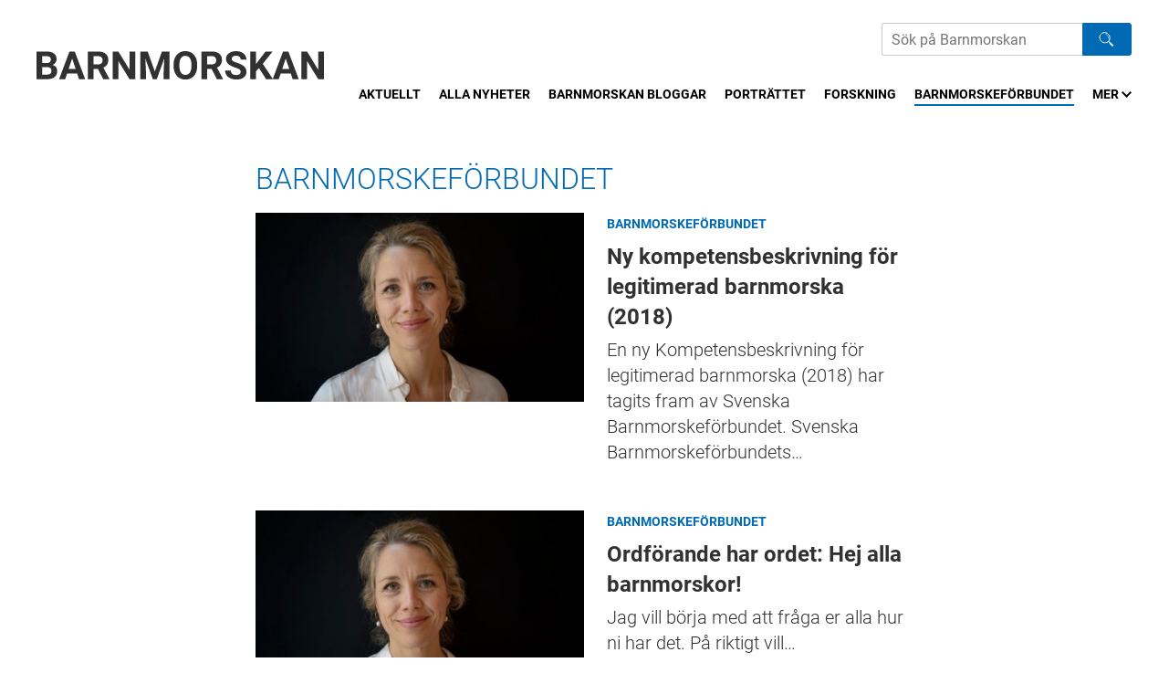

--- FILE ---
content_type: text/html; charset=UTF-8
request_url: https://barnmorskan.se/kategori/barnmorskeforbundet/page/26/
body_size: 7646
content:
<!DOCTYPE html>
<!--[if IE 8 ]> <html lang="sv-SE" class="no-js ie8"> <![endif]-->
<!--[if (gt IE 8)|!(IE)]><!--> <html lang="sv-SE" class="no-js"> <!--<![endif]-->
<head>
<meta charset="utf-8">
<meta name="viewport" content="width=device-width, initial-scale=1">
<meta http-equiv="X-UA-Compatible" content="IE=edge">


<meta name='robots' content='index, follow, max-image-preview:large, max-snippet:-1, max-video-preview:-1' />

	<!-- This site is optimized with the Yoast SEO plugin v23.3 - https://yoast.com/wordpress/plugins/seo/ -->
	<title>Barnmorskeförbundet-arkiv - Sida 26 av 30 - Barnmorskan.se</title>
	<link rel="canonical" href="https://barnmorskan.se/kategori/barnmorskeforbundet/page/26/" />
	<link rel="prev" href="https://barnmorskan.se/kategori/barnmorskeforbundet/page/25/" />
	<link rel="next" href="https://barnmorskan.se/kategori/barnmorskeforbundet/page/27/" />
	<meta property="og:locale" content="sv_SE" />
	<meta property="og:type" content="article" />
	<meta property="og:title" content="Barnmorskeförbundet-arkiv - Sida 26 av 30 - Barnmorskan.se" />
	<meta property="og:url" content="https://barnmorskan.se/kategori/barnmorskeforbundet/" />
	<meta property="og:site_name" content="Barnmorskan.se" />
	<meta name="twitter:card" content="summary_large_image" />
	<script type="application/ld+json" class="yoast-schema-graph">{"@context":"https://schema.org","@graph":[{"@type":"CollectionPage","@id":"https://barnmorskan.se/kategori/barnmorskeforbundet/","url":"https://barnmorskan.se/kategori/barnmorskeforbundet/page/26/","name":"Barnmorskeförbundet-arkiv - Sida 26 av 30 - Barnmorskan.se","isPartOf":{"@id":"https://barnmorskan.se/#website"},"primaryImageOfPage":{"@id":"https://barnmorskan.se/kategori/barnmorskeforbundet/page/26/#primaryimage"},"image":{"@id":"https://barnmorskan.se/kategori/barnmorskeforbundet/page/26/#primaryimage"},"thumbnailUrl":"https://storage.googleapis.com/barnmorskan-se/uploads/2018/01/Mia-Ahlberg-ordforande-Svenska-Barnmorskeforbundet-2.jpg","breadcrumb":{"@id":"https://barnmorskan.se/kategori/barnmorskeforbundet/page/26/#breadcrumb"},"inLanguage":"sv-SE"},{"@type":"ImageObject","inLanguage":"sv-SE","@id":"https://barnmorskan.se/kategori/barnmorskeforbundet/page/26/#primaryimage","url":"https://storage.googleapis.com/barnmorskan-se/uploads/2018/01/Mia-Ahlberg-ordforande-Svenska-Barnmorskeforbundet-2.jpg","contentUrl":"https://storage.googleapis.com/barnmorskan-se/uploads/2018/01/Mia-Ahlberg-ordforande-Svenska-Barnmorskeforbundet-2.jpg","width":4348,"height":2894,"caption":"Barnmorskan Mia Ahlberg förbundsordförande 2015-2019. Foto: Elisabeth Ubbe."},{"@type":"BreadcrumbList","@id":"https://barnmorskan.se/kategori/barnmorskeforbundet/page/26/#breadcrumb","itemListElement":[{"@type":"ListItem","position":1,"name":"Hem","item":"https://barnmorskan.se/"},{"@type":"ListItem","position":2,"name":"Barnmorskeförbundet"}]},{"@type":"WebSite","@id":"https://barnmorskan.se/#website","url":"https://barnmorskan.se/","name":"Barnmorskan.se","description":"Nyheter och debattartiklar från Svenska Barnmorskeförbundet","potentialAction":[{"@type":"SearchAction","target":{"@type":"EntryPoint","urlTemplate":"https://barnmorskan.se/?s={search_term_string}"},"query-input":"required name=search_term_string"}],"inLanguage":"sv-SE"}]}</script>
	<!-- / Yoast SEO plugin. -->


<link rel="alternate" type="application/rss+xml" title="Barnmorskan.se &raquo; Webbflöde" href="https://barnmorskan.se/feed/" />
<link rel="alternate" type="application/rss+xml" title="Barnmorskan.se &raquo; Kommentarsflöde" href="https://barnmorskan.se/comments/feed/" />
<script>window.mindiusSentryConfig={environment:"production",release:"barnmorskan-se@15d3df5",dsn:"https:\/\/0fd79ffcd598eca85ba71db243170b37@barnmorskan.se\/989711",tunnel:"https:\/\/barnmorskan.se\/wp-json\/mindius-error-reporting\/v1\/report\/",autoSessionTracking:false,denyUrls:[/graph\.facebook\.com/i,/connect\.facebook\.net/i,/extensions\//i,/^chrome:\/\//i,/^resource:\/\//i],beforeSend:function(e,h){return window.mindiusSentryBeforeSend(e,h)}}</script><script src="https://barnmorskan.se/wp-content/mu-plugins/mindius-sentry-client/js/error-reporting.build.js?v=1.3.0" async></script>
<link rel="apple-touch-icon-precomposed" sizes="76x76" href="https://barnmorskan.se/apple-touch-icon-76x76-precomposed.png">
<link rel="apple-touch-icon-precomposed" sizes="120x120" href="https://barnmorskan.se/apple-touch-icon-120x120-precomposed.png">
<link rel="apple-touch-icon-precomposed" sizes="152x152" href="https://barnmorskan.se/apple-touch-icon-152x152-precomposed.png">
<link rel="apple-touch-icon-precomposed" sizes="180x180" href="https://barnmorskan.se/apple-touch-icon-180x180-precomposed.png">
<link rel="apple-touch-icon-precomposed" href="https://barnmorskan.se/apple-touch-icon-precomposed.png">
<link rel="manifest" href="https://barnmorskan.se/manifest.json">
<meta name="apple-mobile-web-app-title" content="Barnmorskan.se">
<meta name="application-name" content="Barnmorskan.se">
<meta name="msapplication-config" content="https://barnmorskan.se/browserconfig.xml">
<meta name="theme-color" content="#0078d7">

<link rel="profile" href="http://gmpg.org/xfn/11">
<style id='classic-theme-styles-inline-css' type='text/css'>
/*! This file is auto-generated */
.wp-block-button__link{color:#fff;background-color:#32373c;border-radius:9999px;box-shadow:none;text-decoration:none;padding:calc(.667em + 2px) calc(1.333em + 2px);font-size:1.125em}.wp-block-file__button{background:#32373c;color:#fff;text-decoration:none}
</style>
<style id='global-styles-inline-css' type='text/css'>
:root{--wp--preset--aspect-ratio--square: 1;--wp--preset--aspect-ratio--4-3: 4/3;--wp--preset--aspect-ratio--3-4: 3/4;--wp--preset--aspect-ratio--3-2: 3/2;--wp--preset--aspect-ratio--2-3: 2/3;--wp--preset--aspect-ratio--16-9: 16/9;--wp--preset--aspect-ratio--9-16: 9/16;--wp--preset--color--black: #000000;--wp--preset--color--cyan-bluish-gray: #abb8c3;--wp--preset--color--white: #ffffff;--wp--preset--color--pale-pink: #f78da7;--wp--preset--color--vivid-red: #cf2e2e;--wp--preset--color--luminous-vivid-orange: #ff6900;--wp--preset--color--luminous-vivid-amber: #fcb900;--wp--preset--color--light-green-cyan: #7bdcb5;--wp--preset--color--vivid-green-cyan: #00d084;--wp--preset--color--pale-cyan-blue: #8ed1fc;--wp--preset--color--vivid-cyan-blue: #0693e3;--wp--preset--color--vivid-purple: #9b51e0;--wp--preset--gradient--vivid-cyan-blue-to-vivid-purple: linear-gradient(135deg,rgba(6,147,227,1) 0%,rgb(155,81,224) 100%);--wp--preset--gradient--light-green-cyan-to-vivid-green-cyan: linear-gradient(135deg,rgb(122,220,180) 0%,rgb(0,208,130) 100%);--wp--preset--gradient--luminous-vivid-amber-to-luminous-vivid-orange: linear-gradient(135deg,rgba(252,185,0,1) 0%,rgba(255,105,0,1) 100%);--wp--preset--gradient--luminous-vivid-orange-to-vivid-red: linear-gradient(135deg,rgba(255,105,0,1) 0%,rgb(207,46,46) 100%);--wp--preset--gradient--very-light-gray-to-cyan-bluish-gray: linear-gradient(135deg,rgb(238,238,238) 0%,rgb(169,184,195) 100%);--wp--preset--gradient--cool-to-warm-spectrum: linear-gradient(135deg,rgb(74,234,220) 0%,rgb(151,120,209) 20%,rgb(207,42,186) 40%,rgb(238,44,130) 60%,rgb(251,105,98) 80%,rgb(254,248,76) 100%);--wp--preset--gradient--blush-light-purple: linear-gradient(135deg,rgb(255,206,236) 0%,rgb(152,150,240) 100%);--wp--preset--gradient--blush-bordeaux: linear-gradient(135deg,rgb(254,205,165) 0%,rgb(254,45,45) 50%,rgb(107,0,62) 100%);--wp--preset--gradient--luminous-dusk: linear-gradient(135deg,rgb(255,203,112) 0%,rgb(199,81,192) 50%,rgb(65,88,208) 100%);--wp--preset--gradient--pale-ocean: linear-gradient(135deg,rgb(255,245,203) 0%,rgb(182,227,212) 50%,rgb(51,167,181) 100%);--wp--preset--gradient--electric-grass: linear-gradient(135deg,rgb(202,248,128) 0%,rgb(113,206,126) 100%);--wp--preset--gradient--midnight: linear-gradient(135deg,rgb(2,3,129) 0%,rgb(40,116,252) 100%);--wp--preset--font-size--small: 13px;--wp--preset--font-size--medium: 20px;--wp--preset--font-size--large: 36px;--wp--preset--font-size--x-large: 42px;--wp--preset--spacing--20: 0.44rem;--wp--preset--spacing--30: 0.67rem;--wp--preset--spacing--40: 1rem;--wp--preset--spacing--50: 1.5rem;--wp--preset--spacing--60: 2.25rem;--wp--preset--spacing--70: 3.38rem;--wp--preset--spacing--80: 5.06rem;--wp--preset--shadow--natural: 6px 6px 9px rgba(0, 0, 0, 0.2);--wp--preset--shadow--deep: 12px 12px 50px rgba(0, 0, 0, 0.4);--wp--preset--shadow--sharp: 6px 6px 0px rgba(0, 0, 0, 0.2);--wp--preset--shadow--outlined: 6px 6px 0px -3px rgba(255, 255, 255, 1), 6px 6px rgba(0, 0, 0, 1);--wp--preset--shadow--crisp: 6px 6px 0px rgba(0, 0, 0, 1);}:where(.is-layout-flex){gap: 0.5em;}:where(.is-layout-grid){gap: 0.5em;}body .is-layout-flex{display: flex;}.is-layout-flex{flex-wrap: wrap;align-items: center;}.is-layout-flex > :is(*, div){margin: 0;}body .is-layout-grid{display: grid;}.is-layout-grid > :is(*, div){margin: 0;}:where(.wp-block-columns.is-layout-flex){gap: 2em;}:where(.wp-block-columns.is-layout-grid){gap: 2em;}:where(.wp-block-post-template.is-layout-flex){gap: 1.25em;}:where(.wp-block-post-template.is-layout-grid){gap: 1.25em;}.has-black-color{color: var(--wp--preset--color--black) !important;}.has-cyan-bluish-gray-color{color: var(--wp--preset--color--cyan-bluish-gray) !important;}.has-white-color{color: var(--wp--preset--color--white) !important;}.has-pale-pink-color{color: var(--wp--preset--color--pale-pink) !important;}.has-vivid-red-color{color: var(--wp--preset--color--vivid-red) !important;}.has-luminous-vivid-orange-color{color: var(--wp--preset--color--luminous-vivid-orange) !important;}.has-luminous-vivid-amber-color{color: var(--wp--preset--color--luminous-vivid-amber) !important;}.has-light-green-cyan-color{color: var(--wp--preset--color--light-green-cyan) !important;}.has-vivid-green-cyan-color{color: var(--wp--preset--color--vivid-green-cyan) !important;}.has-pale-cyan-blue-color{color: var(--wp--preset--color--pale-cyan-blue) !important;}.has-vivid-cyan-blue-color{color: var(--wp--preset--color--vivid-cyan-blue) !important;}.has-vivid-purple-color{color: var(--wp--preset--color--vivid-purple) !important;}.has-black-background-color{background-color: var(--wp--preset--color--black) !important;}.has-cyan-bluish-gray-background-color{background-color: var(--wp--preset--color--cyan-bluish-gray) !important;}.has-white-background-color{background-color: var(--wp--preset--color--white) !important;}.has-pale-pink-background-color{background-color: var(--wp--preset--color--pale-pink) !important;}.has-vivid-red-background-color{background-color: var(--wp--preset--color--vivid-red) !important;}.has-luminous-vivid-orange-background-color{background-color: var(--wp--preset--color--luminous-vivid-orange) !important;}.has-luminous-vivid-amber-background-color{background-color: var(--wp--preset--color--luminous-vivid-amber) !important;}.has-light-green-cyan-background-color{background-color: var(--wp--preset--color--light-green-cyan) !important;}.has-vivid-green-cyan-background-color{background-color: var(--wp--preset--color--vivid-green-cyan) !important;}.has-pale-cyan-blue-background-color{background-color: var(--wp--preset--color--pale-cyan-blue) !important;}.has-vivid-cyan-blue-background-color{background-color: var(--wp--preset--color--vivid-cyan-blue) !important;}.has-vivid-purple-background-color{background-color: var(--wp--preset--color--vivid-purple) !important;}.has-black-border-color{border-color: var(--wp--preset--color--black) !important;}.has-cyan-bluish-gray-border-color{border-color: var(--wp--preset--color--cyan-bluish-gray) !important;}.has-white-border-color{border-color: var(--wp--preset--color--white) !important;}.has-pale-pink-border-color{border-color: var(--wp--preset--color--pale-pink) !important;}.has-vivid-red-border-color{border-color: var(--wp--preset--color--vivid-red) !important;}.has-luminous-vivid-orange-border-color{border-color: var(--wp--preset--color--luminous-vivid-orange) !important;}.has-luminous-vivid-amber-border-color{border-color: var(--wp--preset--color--luminous-vivid-amber) !important;}.has-light-green-cyan-border-color{border-color: var(--wp--preset--color--light-green-cyan) !important;}.has-vivid-green-cyan-border-color{border-color: var(--wp--preset--color--vivid-green-cyan) !important;}.has-pale-cyan-blue-border-color{border-color: var(--wp--preset--color--pale-cyan-blue) !important;}.has-vivid-cyan-blue-border-color{border-color: var(--wp--preset--color--vivid-cyan-blue) !important;}.has-vivid-purple-border-color{border-color: var(--wp--preset--color--vivid-purple) !important;}.has-vivid-cyan-blue-to-vivid-purple-gradient-background{background: var(--wp--preset--gradient--vivid-cyan-blue-to-vivid-purple) !important;}.has-light-green-cyan-to-vivid-green-cyan-gradient-background{background: var(--wp--preset--gradient--light-green-cyan-to-vivid-green-cyan) !important;}.has-luminous-vivid-amber-to-luminous-vivid-orange-gradient-background{background: var(--wp--preset--gradient--luminous-vivid-amber-to-luminous-vivid-orange) !important;}.has-luminous-vivid-orange-to-vivid-red-gradient-background{background: var(--wp--preset--gradient--luminous-vivid-orange-to-vivid-red) !important;}.has-very-light-gray-to-cyan-bluish-gray-gradient-background{background: var(--wp--preset--gradient--very-light-gray-to-cyan-bluish-gray) !important;}.has-cool-to-warm-spectrum-gradient-background{background: var(--wp--preset--gradient--cool-to-warm-spectrum) !important;}.has-blush-light-purple-gradient-background{background: var(--wp--preset--gradient--blush-light-purple) !important;}.has-blush-bordeaux-gradient-background{background: var(--wp--preset--gradient--blush-bordeaux) !important;}.has-luminous-dusk-gradient-background{background: var(--wp--preset--gradient--luminous-dusk) !important;}.has-pale-ocean-gradient-background{background: var(--wp--preset--gradient--pale-ocean) !important;}.has-electric-grass-gradient-background{background: var(--wp--preset--gradient--electric-grass) !important;}.has-midnight-gradient-background{background: var(--wp--preset--gradient--midnight) !important;}.has-small-font-size{font-size: var(--wp--preset--font-size--small) !important;}.has-medium-font-size{font-size: var(--wp--preset--font-size--medium) !important;}.has-large-font-size{font-size: var(--wp--preset--font-size--large) !important;}.has-x-large-font-size{font-size: var(--wp--preset--font-size--x-large) !important;}
:where(.wp-block-post-template.is-layout-flex){gap: 1.25em;}:where(.wp-block-post-template.is-layout-grid){gap: 1.25em;}
:where(.wp-block-columns.is-layout-flex){gap: 2em;}:where(.wp-block-columns.is-layout-grid){gap: 2em;}
:root :where(.wp-block-pullquote){font-size: 1.5em;line-height: 1.6;}
</style>
<link rel='stylesheet' id='jordemodern-style-css' href='https://barnmorskan.se/wp-content/themes/jordemodern/assets/css/theme.min-2022-05-06.css' type='text/css' media='all' />
<script type="text/javascript" src="https://barnmorskan.se/wp-content/themes/jordemodern/assets/js/dist/modernizr-custom.min.js" id="modernizr-js"></script>
<!--[if lt IE 9]>
<script type="text/javascript" src="https://barnmorskan.se/wp-content/themes/jordemodern/assets/js/dist/ie-compat.js" id="jordemodern-compat-js"></script>
<![endif]-->
<script>if(!Function.prototype.bind){document.write('<'+'script src="https://barnmorskan.se/wp-content/themes/jordemodern/assets/js/lib/es5-shim.min.js"><'+'/script>')}</script>
<link rel="https://api.w.org/" href="https://barnmorskan.se/wp-json/" /><link rel="alternate" title="JSON" type="application/json" href="https://barnmorskan.se/wp-json/wp/v2/categories/9" /><link rel="EditURI" type="application/rsd+xml" title="RSD" href="https://barnmorskan.se/wp/xmlrpc.php?rsd" />

		<script>var lucidEmailEncoder=function(e){"use strict";function n(e){return String.fromCharCode(("Z">=e?90:122)>=(e=e.charCodeAt(0)+13)?e:e-26)}function r(e,r){var a,d,t;a=e.innerHTML.replace(/£/g,"@"),d=a.match(c.encoded),d=null!==d?d[0]:"",t=d.substring(7,d.length-1).replace(/[A-Za-z]/g,n),r.className=o,r.innerHTML=t}function a(){for(var e,n=d.body.getElementsByTagName("script"),a=n.length-1;a>=0;a--)e=n[a].parentNode,n[a].parentNode.className===t&&r(n[a],e)}var d=e.document,c={encoded:/(var e=)[^;]+/,href:/href=(?:"|')([^"']+)(?:"|')/,text:/(?:\>)([^<]+)<\/a>/},t="lucid-email-encoded",o="lucid-email-decoded";return{decodeAll:a,decodeEmail:r}}(window);</script>
	<link rel="icon" href="https://storage.googleapis.com/barnmorskan-se/uploads/2018/02/cropped-BARNMORSKAN-fotoeubbe-32x32.jpg" sizes="32x32" />
<link rel="icon" href="https://storage.googleapis.com/barnmorskan-se/uploads/2018/02/cropped-BARNMORSKAN-fotoeubbe-192x192.jpg" sizes="192x192" />
<link rel="apple-touch-icon" href="https://storage.googleapis.com/barnmorskan-se/uploads/2018/02/cropped-BARNMORSKAN-fotoeubbe-180x180.jpg" />
<meta name="msapplication-TileImage" content="https://storage.googleapis.com/barnmorskan-se/uploads/2018/02/cropped-BARNMORSKAN-fotoeubbe-270x270.jpg" />
</head>

<body class="archive paged category blog" id="top">
		<!--[if (gt IE 8)|!(IE)]><!--> <div class="visuallyhidden" role="presentation" aria-hidden="true"><svg xmlns="http://www.w3.org/2000/svg"><symbol viewBox="0 0 11.3 7.1" id="icon-chevron-down" xmlns="http://www.w3.org/2000/svg"><path d="M0 1.4l5.7 5.7 5.6-5.7L9.9 0 5.7 4.2 1.4 0z"/></symbol><symbol viewBox="0 0 7.1 11.3" id="icon-chevron-left" xmlns="http://www.w3.org/2000/svg"><path d="M5.7 0L0 5.7l5.7 5.6 1.4-1.4-4.3-4.2 4.3-4.3z"/></symbol><symbol viewBox="0 0 7.1 11.3" id="icon-chevron-right" xmlns="http://www.w3.org/2000/svg"><path d="M1.4 11.3l5.7-5.6L1.4 0 0 1.4l4.2 4.3L0 9.9z"/></symbol></svg></div> <!--<![endif]-->

	<header class="site-header wrap-wide" id="site-header">
		<a href="#main" class="visuallyhidden focusable skiplink">Hoppa till huvudinnehållet</a><div class="site-header-inner"><div id="logo">
				<a href="https://barnmorskan.se/" class="logo-jordemodern" aria-label="Barnmorskan: Till startsidan">
					<img src="https://barnmorskan.se/wp-content/themes/jordemodern/assets/img/barnmorskan-logo.svg" alt="Barnmorskan">
				</a></div><div class="header-nav"><div class="search-form" role="search"><form>
				<label for="search-field" class="hidden">Sök</label>
				<input type="search" id="search-field" name="s" class="search-field" placeholder="Sök på Barnmorskan" aria-label="Sök på Barnmorskans hemsida"><button class="search-btn"><img src="https://barnmorskan.se/wp-content/themes/jordemodern/assets/img/search-white.svg" class="search-logo"></button></form></div><nav class="nav-bar main-nav clearfix" id="main-nav"><h4 class="visuallyhidden">Meny</h4><ul id="main-nav-list" class="main-nav-list js-nav-overflow"><li><a href="https://barnmorskan.se/">Aktuellt</a></li><li><a href="https://barnmorskan.se/alla-nyheter/">Alla nyheter</a></li><li><a href="https://barnmorskan.se/kategori/barnmorskan-bloggar/">Barnmorskan bloggar</a></li><li><a href="https://barnmorskan.se/kategori/portrattet/">Porträttet</a></li><li><a href="https://barnmorskan.se/kategori/forskning/">Forskning</a></li><li class="current-menu-item parent-item current-item"><a href="https://barnmorskan.se/kategori/barnmorskeforbundet/">Barnmorskeförbundet</a><ul class="sub-menu"><li><a href="https://barnmorskan.se/fackforbundsutredning/">Fackförbundsutredning</a></li></ul></li><li><a target="_blank" href="http://www.barnmorskeforbundet.se/jobb/">Lediga jobb</a></li><li><a href="https://barnmorskan.se/kontakt/">Kontakt</a></li></ul></nav></div></div></header><div id="main" class="main" role="main"><div class="wrap page-module"><div class="post-block-list-text similar-articles-heading running-text alt-text clearfix"><h1 class="page-title"><span class="category-tag">Barnmorskeförbundet</span></h1></div><div class="post-list"><div class="post-block post-block--small"><div class="post-block-inner post-block--has-image" data-id=676><div class="post-image">
			<a href="https://barnmorskan.se/ny-kompetensbeskrivning-for-legitimerad-barnmorska-2018/" class="overlay-link" tabindex="-1">Ny kompetensbeskrivning för legitimerad barnmorska (2018)</a>
			<img width="470" height="270" src="https://storage.googleapis.com/barnmorskan-se/uploads/2018/01/Mia-Ahlberg-ordforande-Svenska-Barnmorskeforbundet-2-470x270.jpg" class="attachment-jmod-article-medium size-jmod-article-medium wp-post-image" alt="" decoding="async" fetchpriority="high" srcset="https://storage.googleapis.com/barnmorskan-se/uploads/2018/01/Mia-Ahlberg-ordforande-Svenska-Barnmorskeforbundet-2-470x270.jpg 470w, https://storage.googleapis.com/barnmorskan-se/uploads/2018/01/Mia-Ahlberg-ordforande-Svenska-Barnmorskeforbundet-2-940x540.jpg 940w" sizes="(max-width: 470px) 100vw, 470px" /></div><div class="post-content"><div class="post-categories">
			<a href="https://barnmorskan.se/kategori/barnmorskeforbundet/">Barnmorskeförbundet</a></div>
		<a href="https://barnmorskan.se/ny-kompetensbeskrivning-for-legitimerad-barnmorska-2018/" class="post-text-link"><div class="post-title"><h2 class="h4">
					Ny kompetensbeskrivning för legitimerad barnmorska (2018)				</h2></div><div class="post-excerpt">
				En ny Kompetensbeskrivning för legitimerad barnmorska (2018) har tagits fram av Svenska Barnmorskeförbundet. Svenska Barnmorskeförbundets…			</div>
		</a></div></div></div><div class="post-block post-block--small"><div class="post-block-inner post-block--has-image" data-id=660><div class="post-image">
			<a href="https://barnmorskan.se/ordforande-har-ordet-hej-alla-barnmorskor/" class="overlay-link" tabindex="-1">Ordförande har ordet: Hej alla barnmorskor!</a>
			<img width="470" height="270" src="https://storage.googleapis.com/barnmorskan-se/uploads/2018/01/Mia-Ahlberg-ordforande-Svenska-Barnmorskeforbundet-2-470x270.jpg" class="attachment-jmod-article-medium size-jmod-article-medium wp-post-image" alt="" decoding="async" srcset="https://storage.googleapis.com/barnmorskan-se/uploads/2018/01/Mia-Ahlberg-ordforande-Svenska-Barnmorskeforbundet-2-470x270.jpg 470w, https://storage.googleapis.com/barnmorskan-se/uploads/2018/01/Mia-Ahlberg-ordforande-Svenska-Barnmorskeforbundet-2-940x540.jpg 940w" sizes="(max-width: 470px) 100vw, 470px" /></div><div class="post-content"><div class="post-categories">
			<a href="https://barnmorskan.se/kategori/barnmorskeforbundet/">Barnmorskeförbundet</a></div>
		<a href="https://barnmorskan.se/ordforande-har-ordet-hej-alla-barnmorskor/" class="post-text-link"><div class="post-title"><h2 class="h4">
					Ordförande har ordet: Hej alla barnmorskor!				</h2></div><div class="post-excerpt">
				Jag vill börja med att fråga er alla hur ni har det. På riktigt vill…			</div>
		</a></div></div></div><div class="post-block post-block--small"><div class="post-block-inner post-block--has-image" data-id=648><div class="post-image">
			<a href="https://barnmorskan.se/idag-ar-det-internationella-barnmorskedagen/" class="overlay-link" tabindex="-1">Idag är det internationella barnmorskedagen</a>
			<img width="470" height="270" src="https://storage.googleapis.com/barnmorskan-se/uploads/2018/05/De-nordiska-barnmorskeforbunden-NJF-pa-Faroarna-maj-2018.-470x270.jpg" class="attachment-jmod-article-medium size-jmod-article-medium wp-post-image" alt="" decoding="async" srcset="https://storage.googleapis.com/barnmorskan-se/uploads/2018/05/De-nordiska-barnmorskeforbunden-NJF-pa-Faroarna-maj-2018.-470x270.jpg 470w, https://storage.googleapis.com/barnmorskan-se/uploads/2018/05/De-nordiska-barnmorskeforbunden-NJF-pa-Faroarna-maj-2018.-940x540.jpg 940w" sizes="(max-width: 470px) 100vw, 470px" /></div><div class="post-content"><div class="post-categories">
			<a href="https://barnmorskan.se/kategori/barnmorskeforbundet/">Barnmorskeförbundet</a></div>
		<a href="https://barnmorskan.se/idag-ar-det-internationella-barnmorskedagen/" class="post-text-link"><div class="post-title"><h2 class="h4">
					Idag är det internationella barnmorskedagen				</h2></div><div class="post-excerpt">
				Kära Barnmorskor, idag är det 5 maj och den internationella barnmorskedagen #IDM2018. Jag befinner mig…			</div>
		</a></div></div></div><div class="post-block post-block--small"><div class="post-block-inner post-block--has-image" data-id=654><div class="post-image">
			<a href="https://barnmorskan.se/det-behovs-en-forandring/" class="overlay-link" tabindex="-1">Det behövs en förändring</a>
			<img width="470" height="270" src="https://storage.googleapis.com/barnmorskan-se/uploads/2018/04/Kristianstad-470x270.jpg" class="attachment-jmod-article-medium size-jmod-article-medium wp-post-image" alt="" decoding="async" loading="lazy" srcset="https://storage.googleapis.com/barnmorskan-se/uploads/2018/04/Kristianstad-470x270.jpg 470w, https://storage.googleapis.com/barnmorskan-se/uploads/2018/04/Kristianstad-940x540.jpg 940w" sizes="(max-width: 470px) 100vw, 470px" /></div><div class="post-content"><div class="post-categories">
			<a href="https://barnmorskan.se/kategori/barnmorskeforbundet/">Barnmorskeförbundet</a></div>
		<a href="https://barnmorskan.se/det-behovs-en-forandring/" class="post-text-link"><div class="post-title"><h2 class="h4">
					Det behövs en förändring				</h2></div><div class="post-excerpt">
				Barnmorskeförbundets Jolita Pettersson mötte fjorton barnmorskor i Kristianstad den 25 april. Mötet var både lokalföreningens…			</div>
		</a></div></div></div><div class="post-block post-block--small"><div class="post-block-inner post-block--has-image" data-id=639><div class="post-image">
			<a href="https://barnmorskan.se/nyfikenhet-och-positiv-stamning-i-skovde/" class="overlay-link" tabindex="-1">Nyfikenhet och positiv stämning i Skövde</a>
			<img width="470" height="270" src="https://storage.googleapis.com/barnmorskan-se/uploads/2018/05/Skovde-470x270.jpg" class="attachment-jmod-article-medium size-jmod-article-medium wp-post-image" alt="" decoding="async" loading="lazy" srcset="https://storage.googleapis.com/barnmorskan-se/uploads/2018/05/Skovde-470x270.jpg 470w, https://storage.googleapis.com/barnmorskan-se/uploads/2018/05/Skovde-940x540.jpg 940w" sizes="(max-width: 470px) 100vw, 470px" /></div><div class="post-content"><div class="post-categories">
			<a href="https://barnmorskan.se/kategori/barnmorskeforbundet/">Barnmorskeförbundet</a></div>
		<a href="https://barnmorskan.se/nyfikenhet-och-positiv-stamning-i-skovde/" class="post-text-link"><div class="post-title"><h2 class="h4">
					Nyfikenhet och positiv stämning i Skövde				</h2></div><div class="post-excerpt">
				Torsdag 26 april samlades närmare tjugo barnmorskor i Skövde. Barnmorskeförbundets Erica Solheim fanns på plats för…			</div>
		</a></div></div></div><div class="post-block post-block--small"><div class="post-block-inner post-block--has-image" data-id=631><div class="post-image">
			<a href="https://barnmorskan.se/intensivt-mote-i-halland/" class="overlay-link" tabindex="-1">Intensivt möte i Halland</a>
			<img width="470" height="270" src="https://storage.googleapis.com/barnmorskan-se/uploads/2018/04/Halland-470x270.jpg" class="attachment-jmod-article-medium size-jmod-article-medium wp-post-image" alt="" decoding="async" loading="lazy" srcset="https://storage.googleapis.com/barnmorskan-se/uploads/2018/04/Halland-470x270.jpg 470w, https://storage.googleapis.com/barnmorskan-se/uploads/2018/04/Halland-940x540.jpg 940w" sizes="(max-width: 470px) 100vw, 470px" /></div><div class="post-content"><div class="post-categories">
			<a href="https://barnmorskan.se/kategori/barnmorskeforbundet/">Barnmorskeförbundet</a></div>
		<a href="https://barnmorskan.se/intensivt-mote-i-halland/" class="post-text-link"><div class="post-title"><h2 class="h4">
					Intensivt möte i Halland				</h2></div><div class="post-excerpt">
				Förra veckan samlades 30 barnmorskor till årsmöte i Hallands Barnmorskeförening. På plats fanns Barnmorskeförbundets Marianne…			</div>
		</a></div></div></div><div class="post-block post-block--small"><div class="post-block-inner post-block--has-image" data-id=619><div class="post-image">
			<a href="https://barnmorskan.se/nu-ar-det-dags-att-satta-sig-in-i-fackforbundsfragan/" class="overlay-link" tabindex="-1">Nu är det dags att sätta sig in i fackförbundsfrågan</a>
			<img width="470" height="270" src="https://storage.googleapis.com/barnmorskan-se/uploads/2018/01/Eva-Nordlund-viceordforande-Svenska-Barnmorskeforbundet-www.barnmorskeforbundet.se_-470x270.jpg" class="attachment-jmod-article-medium size-jmod-article-medium wp-post-image" alt="" decoding="async" loading="lazy" /></div><div class="post-content"><div class="post-categories">
			<a href="https://barnmorskan.se/kategori/barnmorskeforbundet/">Barnmorskeförbundet</a></div>
		<a href="https://barnmorskan.se/nu-ar-det-dags-att-satta-sig-in-i-fackforbundsfragan/" class="post-text-link"><div class="post-title"><h2 class="h4">
					Nu är det dags att sätta sig in i fackförbundsfrågan				</h2></div><div class="post-excerpt">
				Övertygelsen växer sig allt starkare om att barnmorskor i Sverige kan ha nytta av att…			</div>
		</a></div></div></div><div class="post-block post-block--small"><div class="post-block-inner post-block--has-image" data-id=617><div class="post-image">
			<a href="https://barnmorskan.se/totalvandning-och-nytandning-i-halsingland/" class="overlay-link" tabindex="-1">Totalvändning och nytändning i Hälsingland</a>
			<img width="470" height="270" src="https://storage.googleapis.com/barnmorskan-se/uploads/2018/04/Halsingland-470x270.jpg" class="attachment-jmod-article-medium size-jmod-article-medium wp-post-image" alt="" decoding="async" loading="lazy" srcset="https://storage.googleapis.com/barnmorskan-se/uploads/2018/04/Halsingland-470x270.jpg 470w, https://storage.googleapis.com/barnmorskan-se/uploads/2018/04/Halsingland-940x540.jpg 940w" sizes="(max-width: 470px) 100vw, 470px" /></div><div class="post-content"><div class="post-categories">
			<a href="https://barnmorskan.se/kategori/barnmorskeforbundet/">Barnmorskeförbundet</a></div>
		<a href="https://barnmorskan.se/totalvandning-och-nytandning-i-halsingland/" class="post-text-link"><div class="post-title"><h2 class="h4">
					Totalvändning och nytändning i Hälsingland				</h2></div><div class="post-excerpt">
				Den 19:e april besökte Svenska Barnmorskeförbundets vice ordförande Eva Nordlund samt kanslichef Kajsa Westlund lokalföreningen…			</div>
		</a></div></div></div><div class="post-block post-block--small"><div class="post-block-inner post-block--has-image" data-id=610><div class="post-image">
			<a href="https://barnmorskan.se/barnmorskor-ska-kanna-sig-trygga/" class="overlay-link" tabindex="-1">Barnmorskor ska känna sig trygga</a>
			<img width="470" height="270" src="https://storage.googleapis.com/barnmorskan-se/uploads/2018/04/Vasterbotten-470x270.jpg" class="attachment-jmod-article-medium size-jmod-article-medium wp-post-image" alt="" decoding="async" loading="lazy" srcset="https://storage.googleapis.com/barnmorskan-se/uploads/2018/04/Vasterbotten-470x270.jpg 470w, https://storage.googleapis.com/barnmorskan-se/uploads/2018/04/Vasterbotten-940x540.jpg 940w" sizes="(max-width: 470px) 100vw, 470px" /></div><div class="post-content"><div class="post-categories">
			<a href="https://barnmorskan.se/kategori/barnmorskeforbundet/">Barnmorskeförbundet</a></div>
		<a href="https://barnmorskan.se/barnmorskor-ska-kanna-sig-trygga/" class="post-text-link"><div class="post-title"><h2 class="h4">
					Barnmorskor ska känna sig trygga				</h2></div><div class="post-excerpt">
				Tisdagen den 24 april var det årsmöte i Västerbottens Barnmorskeförening. På plats i Skellefteå fanns…			</div>
		</a></div></div></div><div class="post-block post-block--small"><div class="post-block-inner post-block--has-image" data-id=602><div class="post-image">
			<a href="https://barnmorskan.se/mer-information-och-fortsatt-diskussion/" class="overlay-link" tabindex="-1">Mer information och fortsatt diskussion</a>
			<img width="470" height="270" src="https://storage.googleapis.com/barnmorskan-se/uploads/2018/04/Medlemsmote-i-Jonkoping-470x270.jpg" class="attachment-jmod-article-medium size-jmod-article-medium wp-post-image" alt="" decoding="async" loading="lazy" srcset="https://storage.googleapis.com/barnmorskan-se/uploads/2018/04/Medlemsmote-i-Jonkoping-470x270.jpg 470w, https://storage.googleapis.com/barnmorskan-se/uploads/2018/04/Medlemsmote-i-Jonkoping-940x540.jpg 940w" sizes="(max-width: 470px) 100vw, 470px" /></div><div class="post-content"><div class="post-categories">
			<a href="https://barnmorskan.se/kategori/barnmorskeforbundet/">Barnmorskeförbundet</a></div>
		<a href="https://barnmorskan.se/mer-information-och-fortsatt-diskussion/" class="post-text-link"><div class="post-title"><h2 class="h4">
					Mer information och fortsatt diskussion				</h2></div><div class="post-excerpt">
				Tjugofem barnmorskor från Jönköpings barnmorskesällskap träffades den 12:e april på herrgården Ryhov. Det var dags för…			</div>
		</a></div></div></div></div><ul class="post-nav"><li><a class="prev page" href="https://barnmorskan.se/kategori/barnmorskeforbundet/page/25/">Föregående</a></li><li><a class="page" href="https://barnmorskan.se/kategori/barnmorskeforbundet/">1</a></li><li><span class="page dots">&hellip;</span></li><li><a class="page" href="https://barnmorskan.se/kategori/barnmorskeforbundet/page/24/">24</a></li><li><a class="page" href="https://barnmorskan.se/kategori/barnmorskeforbundet/page/25/">25</a></li><li><span aria-current="page" class="page current">26</span></li><li><a class="page" href="https://barnmorskan.se/kategori/barnmorskeforbundet/page/27/">27</a></li><li><a class="page" href="https://barnmorskan.se/kategori/barnmorskeforbundet/page/28/">28</a></li><li><span class="page dots">&hellip;</span></li><li><a class="page" href="https://barnmorskan.se/kategori/barnmorskeforbundet/page/30/">30</a></li><li><a class="next page" href="https://barnmorskan.se/kategori/barnmorskeforbundet/page/27/">Nästa</a></li></ul></div></div><footer class="site-footer" id="site-footer"><div class="wrap-wide site-footer-inner"><div class="footer-text"><div class="footer-text-inner"><div class="footer-text-title">
						SVENSKA BARNMORSKEFÖRBUNDET					</div></div></div><div class="footer-logo"><div class="footer-logo-inner">
					<a href="http://www.barnmorskeforbundet.se/" target="_blank">
						<img src="https://barnmorskan.se/wp-content/themes/jordemodern/assets/img/sbf-logo.png" />
					</a></div></div>
			<a href="#top" class="visuallyhidden focusable skiplink skiplink-top">Upp</a></div></footer>
			<script>(function(){lucidEmailEncoder.decodeAll()})();</script>
	<script type="text/javascript" src="https://barnmorskan.se/wp/wp-includes/js/jquery/jquery.min.js?ver=3.7.1" id="jquery-core-js"></script>
<script type="text/javascript" src="https://barnmorskan.se/wp-content/themes/jordemodern/assets/js/lib/flickity.min.js" id="jordemodern-flickity-js"></script>
<script type="text/javascript" id="jordemodern-script-js-extra">
/* <![CDATA[ */
var JORDEMODERN_THEME_DATA = {"initForm":"","text":{"navOverflowToggle":"Mer"}};
/* ]]> */
</script>
<script type="text/javascript" src="https://barnmorskan.se/wp-content/themes/jordemodern/assets/js/dist/script.min-2018-10-02.js" id="jordemodern-script-js"></script>

	<!-- 36 database queries, 0,267 seconds to generate page -->
</body>
</html>


--- FILE ---
content_type: application/javascript
request_url: https://barnmorskan.se/wp-content/themes/jordemodern/assets/js/dist/modernizr-custom.min.js
body_size: 2624
content:
/*! modernizr 3.12.0 (Custom Build) | MIT *
 * https://modernizr.com/download/?-arrow-csstransforms-svg-addtest-setclasses !*/
!function(scriptGlobalObject,window,document,undefined){function is(e,n){return typeof e===n}function testRunner(){var e,n,t,r,o,i,s;for(var l in tests)if(tests.hasOwnProperty(l)){if(e=[],n=tests[l],n.name&&(e.push(n.name.toLowerCase()),n.options&&n.options.aliases&&n.options.aliases.length))for(t=0;t<n.options.aliases.length;t++)e.push(n.options.aliases[t].toLowerCase());for(r=is(n.fn,"function")?n.fn():n.fn,o=0;o<e.length;o++)i=e[o],s=i.split("."),1===s.length?Modernizr[s[0]]=r:(Modernizr[s[0]]&&(!Modernizr[s[0]]||Modernizr[s[0]]instanceof Boolean)||(Modernizr[s[0]]=new Boolean(Modernizr[s[0]])),Modernizr[s[0]][s[1]]=r),classes.push((r?"":"no-")+s.join("-"))}}function setClasses(e){var n=docElement.className,t=Modernizr._config.classPrefix||"";if(isSVG&&(n=n.baseVal),Modernizr._config.enableJSClass){var r=new RegExp("(^|\\s)"+t+"no-js(\\s|$)");n=n.replace(r,"$1"+t+"js$2")}Modernizr._config.enableClasses&&(e.length>0&&(n+=" "+t+e.join(" "+t)),isSVG?docElement.className.baseVal=n:docElement.className=n)}function addTest(e,n){if("object"==typeof e)for(var t in e)hasOwnProp(e,t)&&addTest(t,e[t]);else{e=e.toLowerCase();var r=e.split("."),o=Modernizr[r[0]];if(2===r.length&&(o=o[r[1]]),void 0!==o)return Modernizr;n="function"==typeof n?n():n,1===r.length?Modernizr[r[0]]=n:(!Modernizr[r[0]]||Modernizr[r[0]]instanceof Boolean||(Modernizr[r[0]]=new Boolean(Modernizr[r[0]])),Modernizr[r[0]][r[1]]=n),setClasses([(n&&!1!==n?"":"no-")+r.join("-")]),Modernizr._trigger(e,n)}return Modernizr}function contains(e,n){return!!~(""+e).indexOf(n)}function createElement(){return"function"!=typeof document.createElement?document.createElement(arguments[0]):isSVG?document.createElementNS.call(document,"http://www.w3.org/2000/svg",arguments[0]):document.createElement.apply(document,arguments)}function getBody(){var e=document.body;return e||(e=createElement(isSVG?"svg":"body"),e.fake=!0),e}function injectElementWithStyles(e,n,t,r){var o,i,s,l,d="modernizr",a=createElement("div"),c=getBody();if(parseInt(t,10))for(;t--;)s=createElement("div"),s.id=r?r[t]:d+(t+1),a.appendChild(s);return o=createElement("style"),o.type="text/css",o.id="s"+d,(c.fake?c:a).appendChild(o),c.appendChild(a),o.styleSheet?o.styleSheet.cssText=e:o.appendChild(document.createTextNode(e)),a.id=d,c.fake&&(c.style.background="",c.style.overflow="hidden",l=docElement.style.overflow,docElement.style.overflow="hidden",docElement.appendChild(c)),i=n(a,e),c.fake&&c.parentNode?(c.parentNode.removeChild(c),docElement.style.overflow=l,docElement.offsetHeight):a.parentNode.removeChild(a),!!i}function domToCSS(e){return e.replace(/([A-Z])/g,function(e,n){return"-"+n.toLowerCase()}).replace(/^ms-/,"-ms-")}function computedStyle(e,n,t){var r;if("getComputedStyle"in window){r=getComputedStyle.call(window,e,n);var o=window.console;if(null!==r)t&&(r=r.getPropertyValue(t));else if(o){var i=o.error?"error":"log";o[i].call(o,"getComputedStyle returning null, its possible modernizr test results are inaccurate")}}else r=!n&&e.currentStyle&&e.currentStyle[t];return r}function nativeTestProps(e,n){var t=e.length;if("CSS"in window&&"supports"in window.CSS){for(;t--;)if(window.CSS.supports(domToCSS(e[t]),n))return!0;return!1}if("CSSSupportsRule"in window){for(var r=[];t--;)r.push("("+domToCSS(e[t])+":"+n+")");return r=r.join(" or "),injectElementWithStyles("@supports ("+r+") { #modernizr { position: absolute; } }",function(e){return"absolute"===computedStyle(e,null,"position")})}return undefined}function cssToDOM(e){return e.replace(/([a-z])-([a-z])/g,function(e,n,t){return n+t.toUpperCase()}).replace(/^-/,"")}function testProps(e,n,t,r){function o(){s&&(delete mStyle.style,delete mStyle.modElem)}if(r=!is(r,"undefined")&&r,!is(t,"undefined")){var i=nativeTestProps(e,t);if(!is(i,"undefined"))return i}for(var s,l,d,a,c,u=["modernizr","tspan","samp"];!mStyle.style&&u.length;)s=!0,mStyle.modElem=createElement(u.shift()),mStyle.style=mStyle.modElem.style;for(d=e.length,l=0;l<d;l++)if(a=e[l],c=mStyle.style[a],contains(a,"-")&&(a=cssToDOM(a)),mStyle.style[a]!==undefined){if(r||is(t,"undefined"))return o(),"pfx"!==n||a;try{mStyle.style[a]=t}catch(e){}if(mStyle.style[a]!==c)return o(),"pfx"!==n||a}return o(),!1}function fnBind(e,n){return function(){return e.apply(n,arguments)}}function testDOMProps(e,n,t){var r;for(var o in e)if(e[o]in n)return!1===t?e[o]:(r=n[e[o]],is(r,"function")?fnBind(r,t||n):r);return!1}function testPropsAll(e,n,t,r,o){var i=e.charAt(0).toUpperCase()+e.slice(1),s=(e+" "+cssomPrefixes.join(i+" ")+i).split(" ");return is(n,"string")||is(n,"undefined")?testProps(s,n,r,o):(s=(e+" "+domPrefixes.join(i+" ")+i).split(" "),testDOMProps(s,n,t))}function testAllProps(e,n,t){return testPropsAll(e,undefined,undefined,n,t)}var tests=[],ModernizrProto={_version:"3.12.0",_config:{classPrefix:"",enableClasses:!0,enableJSClass:!0,usePrefixes:!0},_q:[],on:function(e,n){var t=this;setTimeout(function(){n(t[e])},0)},addTest:function(e,n,t){tests.push({name:e,fn:n,options:t})},addAsyncTest:function(e){tests.push({name:null,fn:e})}},Modernizr=function(){};Modernizr.prototype=ModernizrProto,Modernizr=new Modernizr;var classes=[],docElement=document.documentElement,isSVG="svg"===docElement.nodeName.toLowerCase(),hasOwnProp;!function(){var e={}.hasOwnProperty;hasOwnProp=is(e,"undefined")||is(e.call,"undefined")?function(e,n){return n in e&&is(e.constructor.prototype[n],"undefined")}:function(n,t){return e.call(n,t)}}(),ModernizrProto._l={},ModernizrProto.on=function(e,n){this._l[e]||(this._l[e]=[]),this._l[e].push(n),Modernizr.hasOwnProperty(e)&&setTimeout(function(){Modernizr._trigger(e,Modernizr[e])},0)},ModernizrProto._trigger=function(e,n){if(this._l[e]){var t=this._l[e];setTimeout(function(){var e;for(e=0;e<t.length;e++)(0,t[e])(n)},0),delete this._l[e]}},Modernizr._q.push(function(){ModernizrProto.addTest=addTest}),Modernizr.addTest("svg",!!document.createElementNS&&!!document.createElementNS("http://www.w3.org/2000/svg","svg").createSVGRect);var omPrefixes="Moz O ms Webkit",cssomPrefixes=ModernizrProto._config.usePrefixes?omPrefixes.split(" "):[];ModernizrProto._cssomPrefixes=cssomPrefixes;var modElem={elem:createElement("modernizr")};Modernizr._q.push(function(){delete modElem.elem});var mStyle={style:modElem.elem.style};Modernizr._q.unshift(function(){delete mStyle.style});var domPrefixes=ModernizrProto._config.usePrefixes?omPrefixes.toLowerCase().split(" "):[];ModernizrProto._domPrefixes=domPrefixes,ModernizrProto.testAllProps=testPropsAll,ModernizrProto.testAllProps=testAllProps,Modernizr.addTest("csstransforms",function(){return-1===navigator.userAgent.indexOf("Android 2.")&&testAllProps("transform","scale(1)",!0)}),Modernizr.addTest("arrow",function(){try{eval("()=>{}")}catch(e){return!1}return!0}),testRunner(),setClasses(classes),delete ModernizrProto.addTest,delete ModernizrProto.addAsyncTest;for(var i=0;i<Modernizr._q.length;i++)Modernizr._q[i]();scriptGlobalObject.Modernizr=Modernizr}(window,window,document);

--- FILE ---
content_type: application/javascript
request_url: https://barnmorskan.se/wp-content/themes/jordemodern/assets/js/dist/script.min-2018-10-02.js
body_size: 5787
content:
!function(t){"use strict";var e=/^(?:a|select|input|button|textarea)$/i;-1===navigator.userAgent.toLowerCase().indexOf("firefox")&&t.addEventListener&&t.addEventListener("hashchange",function(){var i,n=t.location.hash.substring(1);n&&(i=document.getElementById(n))&&(e.test(i.tagName)||(i.tabIndex=-1),i.focus())},!1)}(window),function(t,e){"use strict";t.JORDEMODERN=t.JORDEMODERN||{},t.JORDEMODERN.defineModule=function(i,n){var o=t.JORDEMODERN;return o[i]={},n(o,o[i],t,e)}}(window,jQuery),window.JORDEMODERN.defineModule("focus",function(t,e,i,n){"use strict";function o(){u.addClass(c).removeClass(h),f="hide"}function a(){u.addClass(h).removeClass(c),f="show"}function s(t){"show"!==f&&(9!==t.which&&13!==t.which&&27!==t.which&&32!==t.which||a())}function r(){"hide"!==f&&o()}function l(){window.PointerEvent?u.on("pointerdown",r):(u.on("touchstart",d),u.on("mousedown",d)),u.on("keydown",s)}var d,u=n(document.body),c="hide-focus",h="show-focus",f="default";e.init=function(){d=t.util.throttle(r,50),l()}}),window.JORDEMODERN.defineModule("lazyImage",function(t,e,i,n){"use strict";function o(t){var e=t.data("sizes");return e=e?e.split(" "):[]}function a(t){return-1!==t.className.indexOf(v)}function s(){O.each(function(){a(this)?T++:I++})}function r(){var t=this;clearTimeout(t.data(x)),t.addClass(b),g.trigger(y,t)}function l(t,e,i,o,a){var s,l,d,u;a&&(l=t.children("."+w)).attr("src")===e||(s=n("<img>"),d=r.bind(s),u={src:e,alt:i,class:w},u=n.extend({},u,o),s.on("load",d),s.attr(u),s.data(x,setTimeout(d,2500)),a?l.replaceWith(s):t.append(s))}function d(t,e,i){var n="url("+e+")";i&&t.css("background-image")===n||t.css("background-image",n)}function u(t){O.each(function(){var e,i,s=n(this),r=a(this),u=s.data("default"),c=s.data("alt"),h=s.data("extra-attr"),f=o(s),p=0,g=f.length;for(c||(c=""),h||(h={}),p;p<g;p++)if(f[p]&&(e=parseInt(s.data(f[p]+"-size"),10),i=s.data(f[p]),!isNaN(e)&&i&&$<=e)){u=i;break}u&&(r?d(s,u,t):l(s,u,c,h,t))})}function c(){$=p.width(),u(!0)}function h(){var t=0,e=E.length;if(e)for(t;t<e;t++)E[t]()}function f(){var e=t.util.debounce(h,200);I?g.on(y,e):p.on("load",e)}var p=n(i),g=n(i.document),v="js-lazy-background",m=".js-lazy-image, ."+v,w="lazy-image-added",b="lazy-image-loaded",x="jordemodernLoadedTimer",y="jordemodern.imageLoaded",$=0,O=null,I=0,T=0,E=[];e.getLoadedEventName=function(){return y},e.getLoadedClassName=function(){return b},e.getImageCount=function(){return I},e.getBackgroundCount=function(){return T},e.addLoadedCallback=function(t){"function"==typeof t&&E.push(t)},e.init=function(){O=n(m),s(),f(),O.length&&($=p.width(),u(),t.util.addResizeCallback(c))}}),window.JORDEMODERN.defineModule("loadArticles",function(t,e,i,n){"use strict";function o(){var t="";t+='<span class="'+v.spinnerClass+'"></span>',m.hide(),g.$loadingIndicator.append(t)}function a(){return n.ajax({url:x,type:"GET",beforeSend:o,data:{ids:y,author:$},dataType:"json"})}function s(e){var i=e.posts.reduce(function(e,i){y.push(i.id);var n={id:i.id,url:i.url,title:i.title,excerpt:i.excerpt,categories:i.categories,hasImg:"no-image"},o=b;return i.hasImg&&(n.img=i.img,n.hasImg="has-img",o=w),e+t.util.template(o,n)},"");g.$grid.append(i)}function r(){m.hide()}function l(){g.$loadBtnDiv.hide(),m.hide()}function d(t){t||m.show(),g.$loadingIndicator.html("")}function u(t){r(),setTimeout(function(){!0===t.end&&l(),s(t)},v.transitionSpeed),setTimeout(function(){d(t.end),t.end&&l()},2*v.transitionSpeed)}function c(t){console.log(t)}function h(t){t.preventDefault();a().done(u).fail(c)}function f(){var t=n(g.$grid).find(".post-block > .post-block-inner");n.each(t,function(){y.push(n(this).data("id"))})}function p(){m.on("click",h)}var g={$grid:n("#author-posts-grid"),$btnLoad:n("#load-more-author-articles"),$loadingIndicator:n("#articles-loading"),$loadBtnDiv:n("#load-more")},v={endpoint:"Jordemodern/v1/posts",renderingClass:"articles-loading",spinnerClass:"spinner-sections",doneClass:"article-loaded",transitionSpeed:200},m=n(g.$btnLoad),w=n("#article-template").html(),b=n("#article-template-no-img").html(),x=n('link[rel="https://api.w.org/"]').attr("href")+v.endpoint,y=[],$=g.$grid.attr("data-author");e.init=function(){p(),f()}}),window.JORDEMODERN.defineModule("navigation",function(t,e,i,n){"use strict";var o={navListClass:"js-nav-overflow",overflowWrapClass:"nav-overflow-wrap",overflowListClass:"nav-overflow-list",toggleClass:"nav-overflow-wrap--open",toggleButtonClass:"nav-overflow-toggle"},a={overflowToggleId:"overflow-toggle",overflowListId:"overflow"},s=[],r=0,l=function(t){return this.$list=t,this.init(),this};l.prototype.hasNav=function(){return!!this.$list.length},l.prototype._initData=function(){return this.hasNav()?(this.$overflowWrap=this.$list.find("."+o.overflowWrapClass),this.$navItems=this.$list.children("li").filter(function(t,e){return-1===e.className.indexOf(o.overflowWrapClass)}),this.$overflowList=this.$overflowWrap.children("ul"),this.$overflowItems=null,this.data={itemHeight:0,firstItemTop:0},this):this},l.prototype._getAttr=function(){var t=this.$list[0].id,e="",i="",o=n.extend({},a);return t?e=t+"-":i="-"+r,Object.keys(o).map(function(t){o[t]=e+o[t]+i}),o},l.prototype._addToggleButton=function(){var e,i,a,s=this._getAttr();return i=n('<button type="button"><span class="text">'+t.themeData.text.navOverflowToggle+"</span>"+t.util.getIconHtml("chevron-down")+"</button>").attr({id:s.overflowToggleId,class:"js-toggle "+o.toggleButtonClass,"aria-controls":s.overflowListId,"data-toggle":o.toggleClass,"data-toggle-on":"parent","data-close-outside":"true"}),a=n("<ul></ul>").attr({id:s.overflowListId,class:o.overflowListClass}),e=n('<li class="hidden '+o.overflowWrapClass+'"></li>').append(i).append(a),this.$list.append(e),this},l.prototype._updateData=function(){var t=null;return this.$navItems.each(function(){!t&&n(this).is(":visible")&&(t=this)}),this.data.firstItemTop=n(t).position().top,this},l.prototype.isMenuWrapped=function(){return this.$list.height()-this.data.itemHeight/2>this.data.itemHeight},l.prototype.hideOverflowControls=function(){return this.$overflowWrap.addClass("hidden"),this},l.prototype.showOverflowControls=function(){return this.$overflowWrap.removeClass("hidden"),this},l.prototype.isItemWrapped=function(t){return t.position().top>this.data.firstItemTop},l.prototype.getWrappedItems=function(){var t=n(),e=!0,i=this;this.$excludes=Array();for(var o=0;o<=this.$navItems.length&&!(o>=3);o++)this.$excludes.push(this.$navItems[o]);return i.$navItems.each(function(o){var a=this,s=n(a);i.isItemWrapped(s)&&-1===i.$excludes.indexOf(a)&&(t=t.add(s),e&&-1!==i.$excludes.indexOf(i.$navItems.eq(o-1))&&(t=t.add(i.$navItems.eq(o-1)),e=!1))}),t},l.prototype._moveWrappedItems=function(t){return this.$overflowList.html(t.clone()),t.addClass("hidden"),this.$overflowItems=t,this},l.prototype.resetNav=function(){return this.$overflowList.empty(),this.hideOverflowControls(),this.$overflowItems&&(this.$overflowItems.removeClass("hidden"),this.$overflowItems=null),this},l.prototype.check=function(){var t;this.resetNav(),this._updateData(),this.isMenuWrapped()&&(t=this.getWrappedItems()).length&&(this._moveWrappedItems(t),this.showOverflowControls())},l.prototype._bindEvents=function(){return t.util.addResizeCallback(this.check.bind(this)),this},l.prototype.init=function(){r++,this.hasNav()&&(this._addToggleButton()._initData()._bindEvents(),this.check())},e.init=function(){n("."+o.navListClass).each(function(){var t=n(this),e=new l(t);s.push(e),t.data("overflowNav",e)})}}),window.JORDEMODERN.defineModule("slider",function(t,e,i,n){"use strict";function o(){var e,i;r.forEach(function(n){n.isLoaded?n.debouncedFlickityMethod("resize"):(e=n.$elem.find("."+t.lazyImage.getLoadedClassName()),i=t.lazyImage.getBackgroundCount(),e.length!==n.$slides.length&&i!==n.$slides.length||n.init())})}function a(){t.lazyImage.addLoadedCallback(o)}var s={cellSelector:".slide",cellAlign:"left",contain:!0,selectedAttraction:.1,friction:.6,wrapAround:!0,pageDots:!0,arrowShape:{x0:25,x1:65,y1:40,x2:70,y2:35,x3:35}},r=[],l=function(t){var e=this;return this.$elem=t,this.$slides=this.$elem.find(s.cellSelector),this.isLoaded=!1,this.instance=null,this.currentIndex=0,this.latestIndex=0,this.slideTabbables=[],this.$slides.each(function(){e.slideTabbables.push(n(this).find("a,button,input"))}),this};l.prototype._enableTabbing=function(t){var e=this.slideTabbables[t];return e.length&&e.removeAttr("tabIndex"),this},l.prototype._disableTabbing=function(t){var e=this.slideTabbables[t];return e.length&&e.attr("tabIndex","-1"),this},l.prototype.getPrevSlideIndex=function(){var t=this.instance.cells.length-1,e=this.latestIndex>this.currentIndex?this.currentIndex+1:this.currentIndex-1;return 0===this.latestIndex&&this.currentIndex===t?e=0:0===this.currentIndex&&this.latestIndex===t&&(e=t),e},l.prototype._onSlide=function(){var t=this.instance.selectedIndex;this.currentIndex=t,this._enableTabbing(t)._disableTabbing(this.getPrevSlideIndex()),this.latestIndex=t},l.prototype.flickityMethod=function(t){this.$elem.flickity(t)},l.prototype.debouncedFlickityMethod=function(){},l.prototype.init=function(){if(!this.isLoaded){this.debouncedFlickityMethod=t.util.debounce(this.flickityMethod,100);var e=this.$elem.flickity(s),i=1,n=this.$slides.length-1;for(e.on("cellSelect",this._onSlide.bind(this)),i;i<=n;i++)this._disableTabbing(i);this.instance=e.data("flickity"),this.isLoaded=!0}},e.init=function(){n.fn.flickity&&(n(".slider--active").each(function(){r.push(new l(n(this)))}),a())}}),window.JORDEMODERN.defineModule("toggle",function(t,e,i,n){"use strict";function o(){n(l).each(function(){var t=n(this),e=new h(t);d.push(e),t.data("toggle",e)})}function a(t){t.preventDefault(),n(this).data("toggle").toggle()}function s(t){d.forEach(function(e){e.isOpen&&e.closeOutside&&e.$ariaTarget&&!e.$ariaTarget[0].contains(t.target)&&!e.$button[0].contains(t.target)&&e.close()})}function r(){u.on("click",l,a),u.on("click",s)}var l=".js-toggle",d=[],u=n(document),c=n(document.body),h=function(t){var e,i,o=t.data("toggle"),a=t.data("toggle-on"),s=t.attr("aria-controls");return o?(this.$target="self"===a?t:"parent"===a?t.parent():a?n(a).first():c,(e=t.children(".text")).length||(e=t.children().first()),this.$button=t,this.$child=e,this.className=o,this.openText=t.data("open-text"),this.closeText=t.data("close-text"),this.ariaOpenText=t.data("aria-open-text"),this.ariaCloseText=t.data("aria-close-text"),this.closeOutside=!!t.data("close-outside"),this.isOpen=this.$target.hasClass(o),this.$ariaTarget=null,s&&(i=n("#"+s)).length&&(this.$ariaTarget=i,t.attr("aria-expanded",this.isOpen?"true":"false")),this):(window.console&&window.console.warn("Toggle button missing data-toggle attribute with a class name.",t[0]),this)};h.prototype._toggleClassName=function(){return this.$target.toggleClass(this.className),this},h.prototype._setOpenState=function(){return this.isOpen=this.$target.hasClass(this.className),this},h.prototype._toggleAriaExpanded=function(){var t;return this.$ariaTarget&&(t="true"===(t=this.$button.attr("aria-expanded"))?"false":"true",this.$button.attr("aria-expanded",t)),this},h.prototype._toggleTextContent=function(){var t;return this.openText&&this.closeText&&(t=this.isOpen?this.closeText:this.openText,(this.$child.length?this.$child:this.$button).text(t)),this},h.prototype._toggleAriaLabel=function(){var t;return this.ariaOpenText&&this.ariaCloseText&&(t=this.isOpen?this.ariaCloseText:this.ariaOpenText,this.$button.attr("aria-label",t)),this},h.prototype.toggle=function(){return this._toggleClassName()._setOpenState()._toggleAriaExpanded()._toggleTextContent()._toggleAriaLabel(),this},h.prototype.open=function(){return this.isOpen||this.toggle(),this},h.prototype.close=function(){return this.isOpen&&this.toggle(),this},e.getButtonClass=function(){return"js-toggle"},e.init=function(){o(),r()}}),window.JORDEMODERN.defineModule("util",function(t,e,i,n){"use strict";function o(){c.windowWidth=document.documentElement.clientWidth,c.windowHeight=l.height()}function a(t,e){"function"==typeof t&&u[e].push(t)}function s(t){var e,i=u[t.type],n=0;if(i&&i.length)for(e=i.length,n;n<e;n++)i[n]()}function r(){var i;for(i in u)u.hasOwnProperty(i)&&u[i]&&l.on(i,t.util.debounce(s,250));t.lazyImage.addLoadedCallback(o),e.addResizeCallback(o)}var l=n(i),d=i.document.documentElement,u={resize:[],scroll:[]},c={windowWidth:0,windowHeight:0};e.getWindowWidth=function(){return c.windowWidth},e.getWindowHeight=function(){return c.windowHeight},e.getScrollTop=function(){return i.pageYOffset||d.scrollTop},e.getScrollBottom=function(){return e.getScrollTop()+e.getWindowHeight()},e.isInArray=function(t,e){if(t instanceof Array)for(var i=0,n=t.length;i<n;i++)if(e===t[i])return!0;return!1},e.getIconHtml=function(t){return'<span class="icon icon-'+t+'" role="presentation" aria-hidden="true"><svg xmlns="http://www.w3.org/2000/svg"><use xlink:href="#icon-'+t+'"></use></svg></span>'},e.debounce=function(t,e,i){function n(e){var i=u,n=c;return u=c=void 0,v=e,f=t.apply(n,i)}function o(t){return v=t,p=setTimeout(r,e),m?n(t):f}function a(t){var i=t-v,n=e-(t-g);return w?Math.min(n,h-i):n}function s(t){var i=t-g,n=t-v;return void 0===g||i>=e||i<0||w&&n>=h}function r(){var t=Date.now();if(s(t))return l(t);p=setTimeout(r,a(t))}function l(t){return p=void 0,b&&u?n(t):(u=c=void 0,f)}function d(){var t=Date.now(),i=s(t);if(u=arguments,c=this,g=t,i){if(void 0===p)return o(g);if(w)return p=setTimeout(r,e),n(g)}return void 0===p&&(p=setTimeout(r,e)),f}var u,c,h,f,p,g,v=0,m=!1,w=!1,b=!0;if("function"!=typeof t)throw new TypeError("Expected a function");return e=parseInt(e,10)||0,"object"==typeof i&&(m=!!i.leading,h=(w="maxWait"in i)?Math.max(parseInt(i.maxWait,10)||0,e):h,b="trailing"in i?!!i.trailing:b),d.cancel=function(){void 0!==p&&clearTimeout(p),v=0,u=g=c=p=void 0},d.flush=function(){return void 0===p?f:l(Date.now())},d},e.throttle=function(t,i,n){var o=!0,a=!0;if("function"!=typeof t)throw new TypeError("Expected a function");return"object"==typeof n&&(o="leading"in n?!!n.leading:o,a="trailing"in n?!!n.trailing:a),e.debounce(t,i,{leading:o,maxWait:i,trailing:a})},e.supportsPositionFixed=function(){var t=navigator,e=t.userAgent,n=t.platform,o=e.match(/AppleWebKit\/([0-9]+)/),a=!!o&&o[1],s=e.match(/Fennec\/([0-9]+)/),r=!!s&&s[1],l=e.match(/Opera Mobi\/([0-9]+)/),d=!!l&&l[1];return!((n.indexOf("iPhone")>-1||n.indexOf("iPad")>-1||n.indexOf("iPod")>-1)&&a&&a<534||i.operamini&&"[object OperaMini]"==={}.toString.call(i.operamini)||l&&d<7458||e.indexOf("Android")>-1&&a&&a<534||r&&r<6||"palmGetResource"in i&&a&&a<534||e.indexOf("MeeGo")>-1&&e.indexOf("NokiaBrowser/8.5.0")>-1)},e.template=function(t,e,i){var n,o,a,s=t;void 0===i&&(i=!0);for(n in e)e.hasOwnProperty(n)&&(o=e[n],a=new RegExp("{{"+n+"}}","g"),s=s.replace(a,o));return s},e.addResizeCallback=function(t){a(t,"resize")},e.addScrollCallback=function(t){a(t,"scroll")},e.init=function(){o(),r()}}),window.JORDEMODERN.defineModule("core",function(t,e,i){"use strict";function n(){i.Modernizr&&i.Modernizr.addTest&&i.Modernizr.addTest(a.posFixed,t.util.supportsPositionFixed)}function o(){t.util.init(),t.slider.init(),t.lazyImage.init(),t.focus.init(),t.loadArticles.init(),void 0!==i.JORDEMODERN_THEME_DATA?(t.themeData=i.JORDEMODERN_THEME_DATA,t.navigation.init(),t.themeData.initForm&&t.form.init(),t.toggle.init()):i.console&&console.log("Required config object JORDEMODERN_THEME_DATA not present. Check template functions in the theme.")}var a={posFixed:"positionfixed"};t.themeData={},t.init=function(){n(),o()}}),jQuery(document).ready(window.JORDEMODERN.init);
//# sourceMappingURL=script.min-2018-10-02.js.map